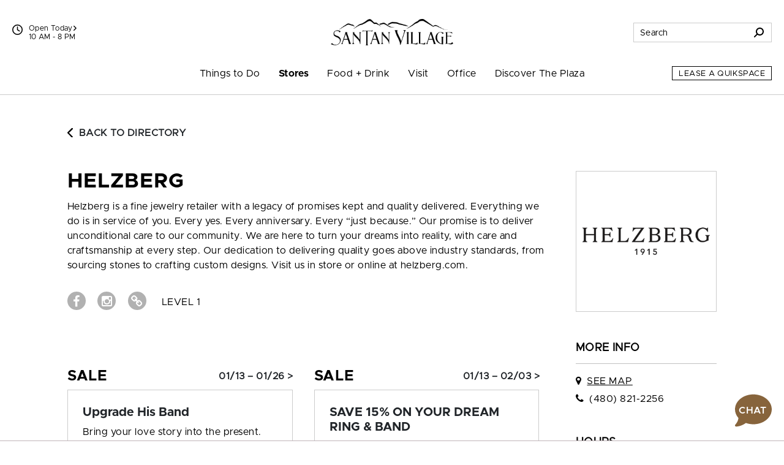

--- FILE ---
content_type: text/html; charset=utf-8
request_url: https://www.shopsantanvillage.com/Directory/Details/19402
body_size: 103599
content:



<!DOCTYPE html>
<html lang="en">
<head>
    
<script async="async" src="//consent.trustarc.com/notice?domain=macerich-consumer.com&c=teconsent&js=nj&noticeType=bb&text=true&gtm=1&pcookie" crossorigin=""></script>
<!-- TrustArc Event Generation -->
<script type="text/javascript">
    var __dispatched__ = {}; //Map of previously dispatched preference levels
    /*
    First step is to register with the CM API to receive callbacks when a preference update
    occurs. You must wait for the CM API (PrivacyManagerAPI object) to exist on the page before
    registering.
    */
    var __i__ = self.postMessage && setInterval(function () {
        if (self.PrivacyManagerAPI && __i__) {
            var apiObject = {
                PrivacyManagerAPI: {
                    action: "getConsentDecision",
                    timestamp: new Date().getTime(),
                    self: self.location.host
                }
            };
            self.top.postMessage(JSON.stringify(apiObject), "*");
            __i__ = clearInterval(__i__);
        }
    }, 50);
    /*
    Callbacks will occur in the form of a PostMessage event. This code listens for the
    appropriately formatted PostMessage event, gets the new consent decision, and then pushes
    the events into the GTM framework. Once the event is submitted, that consent decision is
    marked in the 'dispatched' map so it does not occur more than once.
    */
    self.addEventListener("message", function (e, d) {
        try {
            if (e.data && (d = JSON.parse(e.data)) && (d = d.PrivacyManagerAPI) && d.capabilities && d.action == "getConsentDecision") {
                var newDecision = self.PrivacyManagerAPI.callApi("getGDPRConsentDecision", self.location.host).consentDecision;
                newDecision && newDecision.forEach(function (label) {
                    if (!__dispatched__[label]) {
                        self.dataLayer && self.dataLayer.push({ "event": "GDPR Pref Allows " + label });
                        __dispatched__[label] = 1;

                        // Dispatch TrustArc Update
                        document.dispatchEvent(new CustomEvent('trustarcUpdate', { detail: __dispatched__ }));
                    }
                });
            }
        }
        catch (xx) {
            /** not a cm api message **/
        }
    });
</script>
<!-- End TrustArc Event Generation -->
<script>
    window.dataLayer = window.dataLayer || [];
    dataLayer.push({'property_name':'SanTan Village','page_location_cons':'/directory/details/0','page_location_cons_ds':'https://www.shopsantanvillage.com/directory/details/0'});
    function gtag() { dataLayer.push(arguments); }
</script>

<script>(function(w,d,s,l,i){w[l]=w[l]||[];w[l].push({'gtm.start':
new Date().getTime(),event:'gtm.js'});var f=d.getElementsByTagName(s)[0],
j=d.createElement(s),dl=l!='dataLayer'?'&l='+l:'';j.async=true;j.src=
'https://info.shopsantanvillage.com/gtm.js?id='+i+dl;f.parentNode.insertBefore(j,f);
})(window,document,'script','dataLayer','GTM-WJBMW8');</script>

<script>(function(w,d,s,l,i){w[l]=w[l]||[];w[l].push({'gtm.start':
new Date().getTime(),event:'gtm.js'});var f=d.getElementsByTagName(s)[0],
j=d.createElement(s),dl=l!='dataLayer'?'&l='+l:'';j.async=true;j.src=
'https://info.shopsantanvillage.com/gtm.js?id='+i+dl;f.parentNode.insertBefore(j,f);
})(window,document,'script','dataLayer','GTM-5553FMC');</script>


    <meta http-equiv="Content-Type" content="text/html; charset=utf-8" />
    <meta name="msapplication-config" content="none" />
<meta name="viewport" content="width=device-width, initial-scale=1, shrink-to-fit=no" />
<meta name="description" content="Helzberg is a fine jewelry retailer with a legacy of promises kept and quality delivered. Everything we do is in service of you. Every yes. Every anniversary. Every “just because.” Our promise is to d..." />
<meta name="author" content="Macerich" />
<meta name="og:type" content="website" />
<meta name="og:title" content="SanTan Village | Helzberg" />
<meta name="og:description" content="Helzberg is a fine jewelry retailer with a legacy of promises kept and quality delivered. Everything we do is in service of you. Every yes. Every anniversary. Every “just because.” Our promise is to d..." />
<meta name="og:url" content="https://www.shopsantanvillage.com/Directory/Details/19402" />
    <title>SanTan Village | Helzberg</title>

            <link rel="canonical" href="https://www.shopsantanvillage.com/Directory/Details/19402" />
         <link rel="icon" href="/favicon.ico" type="image/x-icon" />
    <link rel="shortcut icon" href="/favicon.ico" type="image/x-icon" />
    <link rel="icon" sizes="192x192" href="/touch-icon-192x192.png" type="image/png"> <!-- For Chrome for Android -->
    <link rel="apple-touch-icon-precomposed" sizes="180x180" href="/apple-touch-icon-180x180-precomposed.png" type="image/png"> <!-- For iPhone 6 Plus with 3Ã— display -->

    
    <link rel="stylesheet" href="https://cdnjs.cloudflare.com/ajax/libs/font-awesome/6.4.2/css/solid.min.css" integrity="sha512-P9pgMgcSNlLb4Z2WAB2sH5KBKGnBfyJnq+bhcfLCFusrRc4XdXrhfDluBl/usq75NF5gTDIMcwI1GaG5gju+Mw==" crossorigin="anonymous" referrerpolicy="no-referrer" />
                
                    
                    <link rel="preconnect" href="https://fonts.googleapis.com">
                    <link rel="preconnect" href="https://fonts.gstatic.com" crossorigin>
                    <link href="https://fonts.googleapis.com/css2?family=Libre+Bodoni:ital,wght@0,400;0,700;1,400;1,700&display=swap" rel="stylesheet">

                    <link href="/Styles/fonts-css?v=7GESi1v55XkffBukwoUNf7R1HEc1J-H7EUe89DVzG781" rel="stylesheet"/>

                    <link href="/Styles/skin1-css?v=vVt4RVhw6VXci3D3aaLuJTGr0jPnRdKsVENMXKIIPSc1" rel="stylesheet"/>

                
    <link href="/bundles/css?v=E-C27wWaC0mkIIifLQwKu1wI1ibdvw6sj4RsElBRHqY1" rel="stylesheet"/>

    <link href="/Packages/packages-css?v=BF7F5RYtxTlzF9_wHV7oMOKwTNMhtPVfSfAlJz6E9Nc1" rel="stylesheet"/>
<link href="/Styles/main-css?v=Bno6rxOMVQ6k5uW_Ttqz1LXuV67aK9ZO2-Mq200dr5o1" rel="stylesheet"/>

    <script src="/Packages/packages-js?v=c4PBQlfWeLrsKnNgPSOWprZA8lErmhdmv4mSvdngICE1"></script>


    
    <script type="module">
        import FocusTrapper from '/Packages/focus-trapper-0.1.0.min.js';
        customElements.define('focus-trapper', FocusTrapper);
    </script>
    
    <link rel="stylesheet" href="/css/opentable.css" />
    <script type="text/javascript" src="/Scripts/retailer.js"></script>

    <style type="text/css">
        .btn-blue-lagoon {
            color: #00818F !important;
            background-color: #fff !important;
            border-color: #00818F !important;
        }
        .btn-blue-lagoon:hover,
        .btn-blue-lagoon:focus {
            color: #fff !important;
            background-color: #00818F !important;
            border-color: #00818F !important;
        }
    </style>

        
            <script src="https://static.cdn-apple.com/businesschat/start-chat-button/2/index.js"></script>
        
</head>

<body class="skin-1">
    

<noscript>
    <iframe src="//info.shopsantanvillage.com/ns.html?id=GTM-WJBMW8" height="0" width="0" style="display:none;visibility:hidden" title="Google Tags"></iframe>
</noscript>

<noscript>
    <iframe src="//info.shopsantanvillage.com/ns.html?id=GTM-5553FMC" height="0" width="0" style="display:none;visibility:hidden" title="Google Tags"></iframe>
</noscript> 



    
    <header class="banner" role="banner" data-pencil="">
        
        <a href="#" class="visually-hidden-focusable d-none video-promotion" role="button">Pause promotional video</a>
        <a href="#maincontent" class="visually-hidden-focusable">Skip to content</a>
        <div class="position-relative container">
            <div class="navbar-brand-container container">
                <a class="navbar-brand" href="/"><img src="https://assets.macerichepicenter.com/FileManager/Property/Logos/SanTanVillage/logo_SanTan_b.png" class="img-fluid" alt="SanTan Village"></a>
            </div>
            
            <div class="utilities-bottom-container">
                <div class="utilities-bottom d-flex">
                    
                        
                            <a href="#" class="menu-link align-self-center" data-bs-toggle="offcanvas" data-bs-target="#shortcutMenu257" aria-controls="shortcutMenu257">Things to Do</a>
                        
                        
                            <a href="#" class="menu-link align-self-center" data-bs-toggle="offcanvas" data-bs-target="#shortcutMenu258" aria-controls="shortcutMenu258">Stores</a>
                        
                        
                            <a href="#" class="menu-link align-self-center" data-bs-toggle="offcanvas" data-bs-target="#shortcutMenu259" aria-controls="shortcutMenu259">Food + Drink</a>
                        
                    
                    <div class="align-self-center ms-auto">
                        <button class="hamburger hamburger--spin navbar-toggler" type="button" aria-label="Menu" aria-controls="navigation" data-bs-toggle="offcanvas" data-bs-target="#navbarToggler">
                            <span class="hamburger-box">
                                <span class="hamburger-inner"></span>
                            </span>
                        </button>
                    </div>
                </div>
            </div>
            
            <div class="utilities-top-container w-100">
                <div class="container d-flex justify-content-between align-items-center h-100">
                    <div class="chat-container d-xl-none">
                            
                                <a href="#" class="" role="button" aria-label="Chat" aria-expanded="false" aria-haspopup="true">
                                    <svg xmlns="http://www.w3.org/2000/svg" version="1.1" viewBox="0 0 400 288.3" aria-hidden="true" aria-describedby="chat-title" role="img">
                                        <title id="chat-title">Chat</title>
                                        <path class="cls-1 bubble-small" d="M134.5,134c0-26.6,7.8-51.3,21.2-72.1-15.2-8-32.7-12.4-51.2-11.9C50,51.4,5,95.4,2.6,149.9c-1.4,31.2,10.9,59.5,31.4,79.5l-12.5,43.5c-.4,1.5,1.2,2.7,2.5,1.8l37.8-25.7h.3c13.6,6.7,28.9,10.3,45,10.3,27.1,0,51.7-10.3,70.3-27.1-26.4-24.4-42.9-59.3-42.9-98.1h0Z" />
                                        <path class="cls-3 bubble-large" d="M376,286.2c.4,1.5-1.2,2.7-2.5,1.8l-49.3-33.6-.4.2c-18.3,8.7-38.9,13.4-60.7,12.9-70.5-1.6-128.2-58.8-130.5-129.3C130.1,60.9,193.3-2.3,270.6,0c70.3,2.2,127.4,59.6,129.3,129.9,1.1,38.9-14.5,74.2-40.1,99.2l16.3,56.8h-.1v.2Z" />
                                        <g>
                                            <circle class="dots" cx="61.4" cy="159.7" r="14.2" />
                                            <circle class="dots" cx="109.6" cy="159.7" r="14.2" />
                                        </g>
                                    </svg>
                                </a>
                            
                    </div>
                    <div class="mall-hours-container d-inline-flex">
                        
                            
                                <div class="icon-container">
                                    <svg xmlns="http://www.w3.org/2000/svg" height="1.25em" viewBox="0 0 512 512" aria-hidden="true">
                                        <path d="M464 256A208 208 0 1 1 48 256a208 208 0 1 1 416 0zM0 256a256 256 0 1 0 512 0A256 256 0 1 0 0 256zM232 120V256c0 8 4 15.5 10.7 20l96 64c11 7.4 25.9 4.4 33.3-6.7s4.4-25.9-6.7-33.3L280 243.2V120c0-13.3-10.7-24-24-24s-24 10.7-24 24z" />
                                    </svg>
                                </div>
                                <div class="icon-link-container d-flex flex-xl-column">
                                        
                                            <a class="icon-link" href="/hours" aria-label="See All Property Hours">
                                                Open Today
                                                <svg xmlns="http://www.w3.org/2000/svg" height="0.875em" viewBox="0 0 320 512" aria-hidden="true">
                                                    <path d="M41.4 233.4c-12.5 12.5-12.5 32.8 0 45.3l160 160c12.5 12.5 32.8 12.5 45.3 0s12.5-32.8 0-45.3L109.3 256 246.6 118.6c12.5-12.5 12.5-32.8 0-45.3s-32.8-12.5-45.3 0l-160 160z" />
                                                </svg>
                                            </a>
                                            <span class="mall-hours">10 AM - 8 PM</span>
                                        
                                </div>
                            
                    </div>
                    
                    <div class="search-container">
                            
                                <div class="form-container">
                                    <form action="/Search/Results" method="post">
                                        <div class="input-group">
                                            <input type="text" name="q" class="form-control" autocomplete="off" aria-label="Search for stores, sales, dining and more" placeholder="Search">
                                            <span class="input-group-text cursor">
                                                <svg xmlns="http://www.w3.org/2000/svg" height="1em" viewBox="0 0 512 512" aria-hidden="true">
                                                    <path d="M416 208c0 45.9-14.9 88.3-40 122.7L502.6 457.4c12.5 12.5 12.5 32.8 0 45.3s-32.8 12.5-45.3 0L330.7 376c-34.4 25.2-76.8 40-122.7 40C93.1 416 0 322.9 0 208S93.1 0 208 0S416 93.1 416 208zM208 352a144 144 0 1 0 0-288 144 144 0 1 0 0 288z" />
                                                </svg>
                                            </span>
                                            <div class="suggestionBox general d-none" aria-label="Search suggestions" aria-hidden="true" aria-live="polite">
                                                <!-- Suggested keywords are injected here -->
                                            </div>
                                        </div>
                                    </form>
                                </div>

                                <div class="icon-container">
                                    <a href="#" class="" role="button" data-bs-toggle="dropdown" aria-label="Search" aria-expanded="false">
                                        <svg xmlns="http://www.w3.org/2000/svg" height="1em" viewBox="0 0 512 512" aria-hidden="true">
                                            <path d="M416 208c0 45.9-14.9 88.3-40 122.7L502.6 457.4c12.5 12.5 12.5 32.8 0 45.3s-32.8 12.5-45.3 0L330.7 376c-34.4 25.2-76.8 40-122.7 40C93.1 416 0 322.9 0 208S93.1 0 208 0S416 93.1 416 208zM208 352a144 144 0 1 0 0-288 144 144 0 1 0 0 288z" />
                                        </svg>
                                    </a>
                                    <div class="dropdown-menu">
                                        <form action="/Search/Results" method="post">
                                            <div class="input-group">
                                                <input type="text" name="q" class="form-control" autocomplete="off" aria-label="Search for stores, sales, dining and more" placeholder="Search">
                                                <span class="input-group-text cursor">
                                                    <svg xmlns="http://www.w3.org/2000/svg" height="1em" viewBox="0 0 512 512" aria-hidden="true">
                                                        <path d="M416 208c0 45.9-14.9 88.3-40 122.7L502.6 457.4c12.5 12.5 12.5 32.8 0 45.3s-32.8 12.5-45.3 0L330.7 376c-34.4 25.2-76.8 40-122.7 40C93.1 416 0 322.9 0 208S93.1 0 208 0S416 93.1 416 208zM208 352a144 144 0 1 0 0-288 144 144 0 1 0 0 288z" />
                                                    </svg>
                                                </span>
                                                <div class="suggestionBox d-none" aria-label="Search suggestions" aria-hidden="true" aria-live="polite">
                                                    <!-- Suggested keywords are injected here -->
                                                </div>
                                            </div>
                                        </form>
                                    </div>
                                </div>
                            
                    </div>
                </div>
            </div>
            
            <nav class="navbar navbar-expand-xl">
                <div id="nav-desktop" class="container-fluid mx-auto px-0">
                    <div class="container-fluid offcanvas offcanvas-bottom" id="navbarToggler">
                        <div class="collapse navbar-collapse">
                            <div class="search-container d-xl-none">
                                <form action="/Search/Results" method="post">
                                    <div class="input-group mobile-input">
                                        <input type="text" name="q" class="form-control mobile-search" autocomplete="off" aria-label="Search for stores, sales, dining and more" placeholder="Search">
                                        <div class="suggestionBox mobile d-none" aria-label="Search suggestions" aria-hidden="true" aria-live="polite">
                                            <!-- Suggested keywords are injected here -->
                                        </div>
                                        <span class="input-group-text cursor">
                                            <svg xmlns="http://www.w3.org/2000/svg" height="1em" viewBox="0 0 512 512" aria-hidden="true">
                                                <path d="M416 208c0 45.9-14.9 88.3-40 122.7L502.6 457.4c12.5 12.5 12.5 32.8 0 45.3s-32.8 12.5-45.3 0L330.7 376c-34.4 25.2-76.8 40-122.7 40C93.1 416 0 322.9 0 208S93.1 0 208 0S416 93.1 416 208zM208 352a144 144 0 1 0 0-288 144 144 0 1 0 0 288z" />
                                            </svg>
                                        </span>
                                    </div>
                                </form>
                            </div>
                            <div class="nav-item-container mx-xl-auto mt-5 mt-xl-0">
                                <ul id="navbarMenu" class="navbar-nav mt-n5 mt-xl-0 accordion accordion-flush align-items-xl-stretch" role="menubar">
                                    

                                        
                                            <li class="nav-item accordion-item text-xl-center" role="none">
                                                <a class="nav-link accordion-button collapsed   " data-bs-toggle='dropdown' data-dropdown-suppress='false' data-bs-target="#navbarMenu257" href="/Events" target="_self" onclick="javascript:dataLayer.push({'event':'dynamicEvent','dynev.ev_name':'navigation_click','dynev.p1_name':'click_text','dynev.p1_value':'Things to Do','dynev.p2_name':'navigation_location','dynev.p2_value':'top nav','dynev.p3_name':'navigation_sublocation','dynev.p3_value':'Things to Do'});" onkeydown="javascript:dataLayer.push({'event':'dynamicEvent','dynev.ev_name':'navigation_click','dynev.p1_name':'click_text','dynev.p1_value':'Things to Do','dynev.p2_name':'navigation_location','dynev.p2_value':'top nav','dynev.p3_name':'navigation_sublocation','dynev.p3_value':'Things to Do'});" aria-label="Things to Do" id="navbarMenuItem257" role="menuitem" aria-expanded='false' aria-controls="navbarMenu257" data-boundary="viewport">Things to Do</a>
                                                <div class="dropdown-menu accordion-collapse collapse" id="navbarMenu257" data-bs-parent="#navbarMenu">
                                                    <ul class="list-unstyled d-block d-xl-flex flex-xl-column align-items-stretch" aria-labelledby="navbarMenuItem257" role="menu">
                                                            
                                                                <li role="none" class="">
                                                                        
                                                                            <a class="dropdown-item   " href="/Events" target="_self" onclick="javascript:dataLayer.push({'event':'dynamicEvent','dynev.ev_name':'navigation_click','dynev.p1_name':'click_text','dynev.p1_value':'Events','dynev.p2_name':'navigation_location','dynev.p2_value':'top nav','dynev.p3_name':'navigation_sublocation','dynev.p3_value':'Things to Do'});" onkeydown="javascript:dataLayer.push({'event':'dynamicEvent','dynev.ev_name':'navigation_click','dynev.p1_name':'click_text','dynev.p1_value':'Events','dynev.p2_name':'navigation_location','dynev.p2_value':'top nav','dynev.p3_name':'navigation_sublocation','dynev.p3_value':'Things to Do'});" aria-label="Events" role="menuitem">Events</a>
                                                                        
                                                                </li>
                                                            
                                                            
                                                                <li role="none" class="">
                                                                        
                                                                            <a class="dropdown-item text-black  " href="/FamilyFun" target="_self" onclick="javascript:dataLayer.push({'event':'dynamicEvent','dynev.ev_name':'navigation_click','dynev.p1_name':'click_text','dynev.p1_value':'Family Fun','dynev.p2_name':'navigation_location','dynev.p2_value':'top nav','dynev.p3_name':'navigation_sublocation','dynev.p3_value':'Things to Do'});" onkeydown="javascript:dataLayer.push({'event':'dynamicEvent','dynev.ev_name':'navigation_click','dynev.p1_name':'click_text','dynev.p1_value':'Family Fun','dynev.p2_name':'navigation_location','dynev.p2_value':'top nav','dynev.p3_name':'navigation_sublocation','dynev.p3_value':'Things to Do'});" aria-label="Family Fun" role="menuitem">Family Fun</a>
                                                                        
                                                                </li>
                                                            
                                                            
                                                                <li role="none" class="">
                                                                        
                                                                            <a class="dropdown-item   " href="/Directory/Details/11712?nav=movies" target="_self" onclick="javascript:dataLayer.push({'event':'dynamicEvent','dynev.ev_name':'navigation_click','dynev.p1_name':'click_text','dynev.p1_value':'Movies','dynev.p2_name':'navigation_location','dynev.p2_value':'top nav','dynev.p3_name':'navigation_sublocation','dynev.p3_value':'Things to Do'});" onkeydown="javascript:dataLayer.push({'event':'dynamicEvent','dynev.ev_name':'navigation_click','dynev.p1_name':'click_text','dynev.p1_value':'Movies','dynev.p2_name':'navigation_location','dynev.p2_value':'top nav','dynev.p3_name':'navigation_sublocation','dynev.p3_value':'Things to Do'});" aria-label="Movies" role="menuitem">Movies</a>
                                                                        
                                                                </li>
                                                            
                                                            
                                                                <li role="none" class="">
                                                                        
                                                                            <a class="dropdown-item   " href="/WhatsNew" target="_self" onclick="javascript:dataLayer.push({'event':'dynamicEvent','dynev.ev_name':'navigation_click','dynev.p1_name':'click_text','dynev.p1_value':'What's New','dynev.p2_name':'navigation_location','dynev.p2_value':'top nav','dynev.p3_name':'navigation_sublocation','dynev.p3_value':'Things to Do'});" onkeydown="javascript:dataLayer.push({'event':'dynamicEvent','dynev.ev_name':'navigation_click','dynev.p1_name':'click_text','dynev.p1_value':'What's New','dynev.p2_name':'navigation_location','dynev.p2_value':'top nav','dynev.p3_name':'navigation_sublocation','dynev.p3_value':'Things to Do'});" aria-label="What's New" role="menuitem">What&#39;s New</a>
                                                                        
                                                                </li>
                                                            
                                                    </ul>
                                                </div>
                                            </li>
                                        
                                        
                                            <li class="nav-item accordion-item text-xl-center" role="none">
                                                <a class="nav-link accordion-button collapsed  active " data-bs-toggle='dropdown' data-dropdown-suppress='false' data-bs-target="#navbarMenu258" href="/Directory" target="_self" onclick="javascript:dataLayer.push({'event':'dynamicEvent','dynev.ev_name':'navigation_click','dynev.p1_name':'click_text','dynev.p1_value':'Stores','dynev.p2_name':'navigation_location','dynev.p2_value':'top nav','dynev.p3_name':'navigation_sublocation','dynev.p3_value':'Stores'});" onkeydown="javascript:dataLayer.push({'event':'dynamicEvent','dynev.ev_name':'navigation_click','dynev.p1_name':'click_text','dynev.p1_value':'Stores','dynev.p2_name':'navigation_location','dynev.p2_value':'top nav','dynev.p3_name':'navigation_sublocation','dynev.p3_value':'Stores'});" aria-label="Stores" id="navbarMenuItem258" role="menuitem" aria-expanded='false' aria-controls="navbarMenu258" data-boundary="viewport">Stores</a>
                                                <div class="dropdown-menu accordion-collapse collapse" id="navbarMenu258" data-bs-parent="#navbarMenu">
                                                    <ul class="list-unstyled d-block d-xl-flex flex-xl-column align-items-stretch" aria-labelledby="navbarMenuItem258" role="menu">
                                                            
                                                                <li role="none" class="">
                                                                        
                                                                            <a class="dropdown-item  active " href="/Directory" target="_self" onclick="javascript:dataLayer.push({'event':'dynamicEvent','dynev.ev_name':'navigation_click','dynev.p1_name':'click_text','dynev.p1_value':'Stores','dynev.p2_name':'navigation_location','dynev.p2_value':'top nav','dynev.p3_name':'navigation_sublocation','dynev.p3_value':'Stores'});" onkeydown="javascript:dataLayer.push({'event':'dynamicEvent','dynev.ev_name':'navigation_click','dynev.p1_name':'click_text','dynev.p1_value':'Stores','dynev.p2_name':'navigation_location','dynev.p2_value':'top nav','dynev.p3_name':'navigation_sublocation','dynev.p3_value':'Stores'});" aria-label="Stores" role="menuitem">Stores</a>
                                                                        
                                                                </li>
                                                            
                                                            
                                                                <li role="none" class="">
                                                                        
                                                                            <a class="dropdown-item   " href="/Map" target="_self" onclick="javascript:dataLayer.push({'event':'dynamicEvent','dynev.ev_name':'navigation_click','dynev.p1_name':'click_text','dynev.p1_value':'Center Map','dynev.p2_name':'navigation_location','dynev.p2_value':'top nav','dynev.p3_name':'navigation_sublocation','dynev.p3_value':'Stores'});" onkeydown="javascript:dataLayer.push({'event':'dynamicEvent','dynev.ev_name':'navigation_click','dynev.p1_name':'click_text','dynev.p1_value':'Center Map','dynev.p2_name':'navigation_location','dynev.p2_value':'top nav','dynev.p3_name':'navigation_sublocation','dynev.p3_value':'Stores'});" aria-label="Center Map" role="menuitem">Center Map</a>
                                                                        
                                                                </li>
                                                            
                                                            
                                                                <li role="none" class="">
                                                                        
                                                                            <a class="dropdown-item   " href="/Sales" target="_self" onclick="javascript:dataLayer.push({'event':'dynamicEvent','dynev.ev_name':'navigation_click','dynev.p1_name':'click_text','dynev.p1_value':'Sales & Offers','dynev.p2_name':'navigation_location','dynev.p2_value':'top nav','dynev.p3_name':'navigation_sublocation','dynev.p3_value':'Stores'});" onkeydown="javascript:dataLayer.push({'event':'dynamicEvent','dynev.ev_name':'navigation_click','dynev.p1_name':'click_text','dynev.p1_value':'Sales & Offers','dynev.p2_name':'navigation_location','dynev.p2_value':'top nav','dynev.p3_name':'navigation_sublocation','dynev.p3_value':'Stores'});" aria-label="Sales & Offers" role="menuitem">Sales &amp; Offers</a>
                                                                        
                                                                </li>
                                                            
                                                            
                                                                <li role="none" class="">
                                                                        
                                                                            <a class="dropdown-item   " href="/Jobs" target="_self" onclick="javascript:dataLayer.push({'event':'dynamicEvent','dynev.ev_name':'navigation_click','dynev.p1_name':'click_text','dynev.p1_value':'Jobs','dynev.p2_name':'navigation_location','dynev.p2_value':'top nav','dynev.p3_name':'navigation_sublocation','dynev.p3_value':'Stores'});" onkeydown="javascript:dataLayer.push({'event':'dynamicEvent','dynev.ev_name':'navigation_click','dynev.p1_name':'click_text','dynev.p1_value':'Jobs','dynev.p2_name':'navigation_location','dynev.p2_value':'top nav','dynev.p3_name':'navigation_sublocation','dynev.p3_value':'Stores'});" aria-label="Jobs" role="menuitem">Jobs</a>
                                                                        
                                                                </li>
                                                            
                                                    </ul>
                                                </div>
                                            </li>
                                        
                                        
                                            <li class="nav-item accordion-item text-xl-center" role="none">
                                                <a class="nav-link accordion-button collapsed   " data-bs-toggle='dropdown' data-dropdown-suppress='false' data-bs-target="#navbarMenu259" href="/Dining" target="_self" onclick="javascript:dataLayer.push({'event':'dynamicEvent','dynev.ev_name':'navigation_click','dynev.p1_name':'click_text','dynev.p1_value':'Food + Drink','dynev.p2_name':'navigation_location','dynev.p2_value':'top nav','dynev.p3_name':'navigation_sublocation','dynev.p3_value':'Food + Drink'});" onkeydown="javascript:dataLayer.push({'event':'dynamicEvent','dynev.ev_name':'navigation_click','dynev.p1_name':'click_text','dynev.p1_value':'Food + Drink','dynev.p2_name':'navigation_location','dynev.p2_value':'top nav','dynev.p3_name':'navigation_sublocation','dynev.p3_value':'Food + Drink'});" aria-label="Food + Drink" id="navbarMenuItem259" role="menuitem" aria-expanded='false' aria-controls="navbarMenu259" data-boundary="viewport">Food + Drink</a>
                                                <div class="dropdown-menu accordion-collapse collapse" id="navbarMenu259" data-bs-parent="#navbarMenu">
                                                    <ul class="list-unstyled d-block d-xl-flex flex-xl-column align-items-stretch" aria-labelledby="navbarMenuItem259" role="menu">
                                                            
                                                                <li role="none" class="">
                                                                        
                                                                            <a class="dropdown-item   " href="/Dining" target="_self" onclick="javascript:dataLayer.push({'event':'dynamicEvent','dynev.ev_name':'navigation_click','dynev.p1_name':'click_text','dynev.p1_value':'All Food & Drink','dynev.p2_name':'navigation_location','dynev.p2_value':'top nav','dynev.p3_name':'navigation_sublocation','dynev.p3_value':'Food + Drink'});" onkeydown="javascript:dataLayer.push({'event':'dynamicEvent','dynev.ev_name':'navigation_click','dynev.p1_name':'click_text','dynev.p1_value':'All Food & Drink','dynev.p2_name':'navigation_location','dynev.p2_value':'top nav','dynev.p3_name':'navigation_sublocation','dynev.p3_value':'Food + Drink'});" aria-label="All Food & Drink" role="menuitem">All Food &amp; Drink</a>
                                                                        
                                                                </li>
                                                            
                                                            
                                                                <li role="none" class="">
                                                                        
                                                                            <a class="dropdown-item   " href="/Dining/HappyHour" target="_self" onclick="javascript:dataLayer.push({'event':'dynamicEvent','dynev.ev_name':'navigation_click','dynev.p1_name':'click_text','dynev.p1_value':'Happy Hour','dynev.p2_name':'navigation_location','dynev.p2_value':'top nav','dynev.p3_name':'navigation_sublocation','dynev.p3_value':'Food + Drink'});" onkeydown="javascript:dataLayer.push({'event':'dynamicEvent','dynev.ev_name':'navigation_click','dynev.p1_name':'click_text','dynev.p1_value':'Happy Hour','dynev.p2_name':'navigation_location','dynev.p2_value':'top nav','dynev.p3_name':'navigation_sublocation','dynev.p3_value':'Food + Drink'});" aria-label="Happy Hour" role="menuitem">Happy Hour</a>
                                                                        
                                                                </li>
                                                            
                                                            
                                                                <li role="none" class="">
                                                                        
                                                                            <a class="dropdown-item   " href="/Dining/Brunch" target="_self" onclick="javascript:dataLayer.push({'event':'dynamicEvent','dynev.ev_name':'navigation_click','dynev.p1_name':'click_text','dynev.p1_value':'Brunch','dynev.p2_name':'navigation_location','dynev.p2_value':'top nav','dynev.p3_name':'navigation_sublocation','dynev.p3_value':'Food + Drink'});" onkeydown="javascript:dataLayer.push({'event':'dynamicEvent','dynev.ev_name':'navigation_click','dynev.p1_name':'click_text','dynev.p1_value':'Brunch','dynev.p2_name':'navigation_location','dynev.p2_value':'top nav','dynev.p3_name':'navigation_sublocation','dynev.p3_value':'Food + Drink'});" aria-label="Brunch" role="menuitem">Brunch</a>
                                                                        
                                                                </li>
                                                            
                                                            
                                                                <li role="none" class="">
                                                                        
                                                                            <a class="dropdown-item   " href="/Dining/Restaurants" target="_self" onclick="javascript:dataLayer.push({'event':'dynamicEvent','dynev.ev_name':'navigation_click','dynev.p1_name':'click_text','dynev.p1_value':'Restaurants & Bars','dynev.p2_name':'navigation_location','dynev.p2_value':'top nav','dynev.p3_name':'navigation_sublocation','dynev.p3_value':'Food + Drink'});" onkeydown="javascript:dataLayer.push({'event':'dynamicEvent','dynev.ev_name':'navigation_click','dynev.p1_name':'click_text','dynev.p1_value':'Restaurants & Bars','dynev.p2_name':'navigation_location','dynev.p2_value':'top nav','dynev.p3_name':'navigation_sublocation','dynev.p3_value':'Food + Drink'});" aria-label="Restaurants & Bars" role="menuitem">Restaurants &amp; Bars</a>
                                                                        
                                                                </li>
                                                            
                                                            
                                                                <li role="none" class="">
                                                                        
                                                                            <a class="dropdown-item   " href="/Dining/FastFood" target="_self" onclick="javascript:dataLayer.push({'event':'dynamicEvent','dynev.ev_name':'navigation_click','dynev.p1_name':'click_text','dynev.p1_value':'Fast Food & Snacks','dynev.p2_name':'navigation_location','dynev.p2_value':'top nav','dynev.p3_name':'navigation_sublocation','dynev.p3_value':'Food + Drink'});" onkeydown="javascript:dataLayer.push({'event':'dynamicEvent','dynev.ev_name':'navigation_click','dynev.p1_name':'click_text','dynev.p1_value':'Fast Food & Snacks','dynev.p2_name':'navigation_location','dynev.p2_value':'top nav','dynev.p3_name':'navigation_sublocation','dynev.p3_value':'Food + Drink'});" aria-label="Fast Food & Snacks" role="menuitem">Fast Food &amp; Snacks</a>
                                                                        
                                                                </li>
                                                            
                                                            
                                                                <li role="none" class="">
                                                                        
                                                                            <a class="dropdown-item   " href="/Dining/Specialty" target="_self" onclick="javascript:dataLayer.push({'event':'dynamicEvent','dynev.ev_name':'navigation_click','dynev.p1_name':'click_text','dynev.p1_value':'Coffee, Dessert & Specialty Items','dynev.p2_name':'navigation_location','dynev.p2_value':'top nav','dynev.p3_name':'navigation_sublocation','dynev.p3_value':'Food + Drink'});" onkeydown="javascript:dataLayer.push({'event':'dynamicEvent','dynev.ev_name':'navigation_click','dynev.p1_name':'click_text','dynev.p1_value':'Coffee, Dessert & Specialty Items','dynev.p2_name':'navigation_location','dynev.p2_value':'top nav','dynev.p3_name':'navigation_sublocation','dynev.p3_value':'Food + Drink'});" aria-label="Coffee, Dessert & Specialty Items" role="menuitem">Coffee, Dessert &amp; Specialty Items</a>
                                                                        
                                                                </li>
                                                            
                                                    </ul>
                                                </div>
                                            </li>
                                        
                                        
                                            <li class="nav-item accordion-item text-xl-center" role="none">
                                                <a class="nav-link accordion-button collapsed   " data-bs-toggle data-dropdown-supress='true' data-bs-target="#navbarMenu260" href="/Services" target="_self" onclick="javascript:dataLayer.push({'event':'dynamicEvent','dynev.ev_name':'navigation_click','dynev.p1_name':'click_text','dynev.p1_value':'Visit','dynev.p2_name':'navigation_location','dynev.p2_value':'top nav','dynev.p3_name':'navigation_sublocation','dynev.p3_value':'Visit'});" onkeydown="javascript:dataLayer.push({'event':'dynamicEvent','dynev.ev_name':'navigation_click','dynev.p1_name':'click_text','dynev.p1_value':'Visit','dynev.p2_name':'navigation_location','dynev.p2_value':'top nav','dynev.p3_name':'navigation_sublocation','dynev.p3_value':'Visit'});" aria-label="Visit" id="navbarMenuItem260" role="menuitem"  aria-controls="navbarMenu260" data-boundary="viewport">Visit</a>
                                                <div class="dropdown-menu accordion-collapse collapse" id="navbarMenu260" data-bs-parent="#navbarMenu">
                                                    <ul class="list-unstyled d-block d-xl-flex flex-xl-column align-items-stretch" aria-labelledby="navbarMenuItem260" role="menu">
                                                            
                                                                <li role="none" class="">
                                                                        
                                                                            <a class="dropdown-item   " href="/Services" target="_self" onclick="javascript:dataLayer.push({'event':'dynamicEvent','dynev.ev_name':'navigation_click','dynev.p1_name':'click_text','dynev.p1_value':'Services','dynev.p2_name':'navigation_location','dynev.p2_value':'top nav','dynev.p3_name':'navigation_sublocation','dynev.p3_value':'Visit'});" onkeydown="javascript:dataLayer.push({'event':'dynamicEvent','dynev.ev_name':'navigation_click','dynev.p1_name':'click_text','dynev.p1_value':'Services','dynev.p2_name':'navigation_location','dynev.p2_value':'top nav','dynev.p3_name':'navigation_sublocation','dynev.p3_value':'Visit'});" aria-label="Services" role="menuitem">Services</a>
                                                                        
                                                                </li>
                                                            
                                                    </ul>
                                                </div>
                                            </li>
                                        
                                        
                                            <li class="nav-item accordion-item text-xl-center" role="none">
                                                <a class="nav-link accordion-button collapsed   " data-bs-toggle data-dropdown-supress='true' data-bs-target="#navbarMenu261" href="/Offices" target="_self" onclick="javascript:dataLayer.push({'event':'dynamicEvent','dynev.ev_name':'navigation_click','dynev.p1_name':'click_text','dynev.p1_value':'Office','dynev.p2_name':'navigation_location','dynev.p2_value':'top nav','dynev.p3_name':'navigation_sublocation','dynev.p3_value':'Office'});" onkeydown="javascript:dataLayer.push({'event':'dynamicEvent','dynev.ev_name':'navigation_click','dynev.p1_name':'click_text','dynev.p1_value':'Office','dynev.p2_name':'navigation_location','dynev.p2_value':'top nav','dynev.p3_name':'navigation_sublocation','dynev.p3_value':'Office'});" aria-label="Office" id="navbarMenuItem261" role="menuitem"  aria-controls="navbarMenu261" data-boundary="viewport">Office</a>
                                                <div class="dropdown-menu accordion-collapse collapse" id="navbarMenu261" data-bs-parent="#navbarMenu">
                                                    <ul class="list-unstyled d-block d-xl-flex flex-xl-column align-items-stretch" aria-labelledby="navbarMenuItem261" role="menu">
                                                            
                                                                <li role="none" class="">
                                                                        
                                                                            <a class="dropdown-item   " href="/Offices" target="_self" onclick="javascript:dataLayer.push({'event':'dynamicEvent','dynev.ev_name':'navigation_click','dynev.p1_name':'click_text','dynev.p1_value':'Office Spaces','dynev.p2_name':'navigation_location','dynev.p2_value':'top nav','dynev.p3_name':'navigation_sublocation','dynev.p3_value':'Office'});" onkeydown="javascript:dataLayer.push({'event':'dynamicEvent','dynev.ev_name':'navigation_click','dynev.p1_name':'click_text','dynev.p1_value':'Office Spaces','dynev.p2_name':'navigation_location','dynev.p2_value':'top nav','dynev.p3_name':'navigation_sublocation','dynev.p3_value':'Office'});" aria-label="Office Spaces" role="menuitem">Office Spaces</a>
                                                                        
                                                                </li>
                                                            
                                                    </ul>
                                                </div>
                                            </li>
                                        
                                        
                                            <li class="nav-item accordion-item text-xl-center" role="none">
                                                <a class="nav-link accordion-button collapsed text-black  " data-bs-toggle data-dropdown-supress='true' data-bs-target="#navbarMenu713" href="/DiscoverThePlaza" target="_self" onclick="javascript:dataLayer.push({'event':'dynamicEvent','dynev.ev_name':'navigation_click','dynev.p1_name':'click_text','dynev.p1_value':'Discover The Plaza','dynev.p2_name':'navigation_location','dynev.p2_value':'top nav','dynev.p3_name':'navigation_sublocation','dynev.p3_value':'Discover The Plaza'});" onkeydown="javascript:dataLayer.push({'event':'dynamicEvent','dynev.ev_name':'navigation_click','dynev.p1_name':'click_text','dynev.p1_value':'Discover The Plaza','dynev.p2_name':'navigation_location','dynev.p2_value':'top nav','dynev.p3_name':'navigation_sublocation','dynev.p3_value':'Discover The Plaza'});" aria-label="Discover The Plaza" id="navbarMenuItem713" role="menuitem"  aria-controls="navbarMenu713" data-boundary="viewport">Discover The Plaza</a>
                                                <div class="dropdown-menu accordion-collapse collapse" id="navbarMenu713" data-bs-parent="#navbarMenu">
                                                    <ul class="list-unstyled d-block d-xl-flex flex-xl-column align-items-stretch" aria-labelledby="navbarMenuItem713" role="menu">
                                                            
                                                                <li role="none" class="">
                                                                        
                                                                            <a class="dropdown-item   " href="/DiscoverThePlaza" target="_self" onclick="javascript:dataLayer.push({'event':'dynamicEvent','dynev.ev_name':'navigation_click','dynev.p1_name':'click_text','dynev.p1_value':'Overview','dynev.p2_name':'navigation_location','dynev.p2_value':'top nav','dynev.p3_name':'navigation_sublocation','dynev.p3_value':'Discover The Plaza'});" onkeydown="javascript:dataLayer.push({'event':'dynamicEvent','dynev.ev_name':'navigation_click','dynev.p1_name':'click_text','dynev.p1_value':'Overview','dynev.p2_name':'navigation_location','dynev.p2_value':'top nav','dynev.p3_name':'navigation_sublocation','dynev.p3_value':'Discover The Plaza'});" aria-label="Overview" role="menuitem">Overview</a>
                                                                        
                                                                </li>
                                                            
                                                    </ul>
                                                </div>
                                            </li>
                                        
                                    
                                    <li class="nav-item container nav-btn-container" role="none">
                                        <div class="position-relative">
                                            <div class="nav-btn">
                                                    
                                                        

        
            <a href="https://quikspace.macerich.com/commercial-property/us/az/gilbert/santan-village-3?utm_source=Property_Site_Nav&amp;utm_medium=STV_Website&amp;utm_campaign=QuikSpace" class="btn btn-white" target="_blank" onclick="javascript:dataLayer.push({'event':'dynamicEvent','dynev.ev_name':'navigation_click','dynev.p1_name':'click_text','dynev.p1_value':'Lease a QuikSpace','dynev.p2_name':'navigation_location','dynev.p2_value':'top nav'});" onkeydown="javascript:dataLayer.push({'event':'dynamicEvent','dynev.ev_name':'navigation_click','dynev.p1_name':'click_text','dynev.p1_value':'Lease a QuikSpace','dynev.p2_name':'navigation_location','dynev.p2_value':'top nav'});" data-uk-scrollspy="{cls:'active'}" aria-label="Lease a QuikSpace (open in new window)">Lease a QuikSpace</a>
        

                                                    
                                            </div>
                                        </div>

                                    </li>
                                </ul>
                            </div>
                            <div class="mall-hours-container">
                                    
                                        <div>
                                            <h4 class="heading text-uppercase">REGULAR HOURS</h4>
                                            <p>
                                                    
                                                        Monday: 10 AM - 8 PM<br />Tuesday: 10 AM - 8 PM<br />Wednesday: 10 AM - 8 PM<br />Thursday: 10 AM - 8 PM<br />Friday: 10 AM - 9 PM<br />Saturday: 10 AM - 9 PM<br />Sunday: 11 AM - 6 PM
                                                    
                                            </p>
                                            <a href="/Hours" aria-label="See All Property Hours" class="">See All Hours</a>
                                        </div>
                                    
                                                                    
                                        <div class="mt-4">
                                            <h4 class="heading text-uppercase">VISIT</h4>
                                            <span class="uk-hidden">SanTan Village</span>
                                            <p>
                                                2218 E. Williams Field Rd.<br />Suite 235<br />Gilbert, AZ 85295
                                                    
                                                        <a href="tel:(480) 282-9500" class="d-block">(480) 282-9500</a>
                                                    
                                            </p>
                                            
                                            <a href="https://maps.google.com/maps?q=2218+E.+Williams+Field+Rd.,+Suite+235,+Gilbert,+AZ+85295" target="_blank" class="" onclick="javascript:dataLayer.push({'event':'dynamicEvent','dynev.ev_name':'navigation_click','dynev.p1_name':'click_text','dynev.p1_value':'Get Directions','dynev.p2_name':'navigation_location','dynev.p2_value':'mobile nav'});" onkeydown="javascript:dataLayer.push({'event':'dynamicEvent','dynev.ev_name':'navigation_click','dynev.p1_name':'click_text','dynev.p1_value':'Get Directions','dynev.p2_name':'navigation_location','dynev.p2_value':'mobile nav'});" aria-label="View on Google Maps (open in new window)">Map It</a>
                                        </div>
                                    

                            </div>
                            
                            <div class="social-container mt-4">
                                    
                                        <h4 class="visually-hidden">Social</h4>
                                        <ul class="d-flex flex-wrap">
                                                
                                                    <li>
                                                        <a href="http://www.facebook.com/SanTanVillage" target="_blank" aria-label="Visit SanTan Village Facebook page (open in new window)">
                                                            <span class="visually-hidden">Facebook</span>
                                                            <svg xmlns="http://www.w3.org/2000/svg" viewBox="0 0 512 512" aria-hidden="true">
                                                                <path d="M504 256C504 119 393 8 256 8S8 119 8 256c0 123.78 90.69 226.38 209.25 245V327.69h-63V256h63v-54.64c0-62.15 37-96.48 93.67-96.48 27.14 0 55.52 4.84 55.52 4.84v61h-31.28c-30.8 0-40.41 19.12-40.41 38.73V256h68.78l-11 71.69h-57.78V501C413.31 482.38 504 379.78 504 256z" />
                                                            </svg>
                                                        </a>
                                                    </li>
                                                
                                                                                            
                                                    <li>
                                                        <a href="https://www.instagram.com/santan_village/" target="_blank" aria-label="Visit SanTan Village Instagram page (open in new window)">
                                                            <span class="visually-hidden">Instagram</span>
                                                            <svg xmlns="http://www.w3.org/2000/svg" viewBox="0 0 448 512" aria-hidden="true">
                                                                <path d="M224.1 141c-63.6 0-114.9 51.3-114.9 114.9s51.3 114.9 114.9 114.9S339 319.5 339 255.9 287.7 141 224.1 141zm0 189.6c-41.1 0-74.7-33.5-74.7-74.7s33.5-74.7 74.7-74.7 74.7 33.5 74.7 74.7-33.6 74.7-74.7 74.7zm146.4-194.3c0 14.9-12 26.8-26.8 26.8-14.9 0-26.8-12-26.8-26.8s12-26.8 26.8-26.8 26.8 12 26.8 26.8zm76.1 27.2c-1.7-35.9-9.9-67.7-36.2-93.9-26.2-26.2-58-34.4-93.9-36.2-37-2.1-147.9-2.1-184.9 0-35.8 1.7-67.6 9.9-93.9 36.1s-34.4 58-36.2 93.9c-2.1 37-2.1 147.9 0 184.9 1.7 35.9 9.9 67.7 36.2 93.9s58 34.4 93.9 36.2c37 2.1 147.9 2.1 184.9 0 35.9-1.7 67.7-9.9 93.9-36.2 26.2-26.2 34.4-58 36.2-93.9 2.1-37 2.1-147.8 0-184.8zM398.8 388c-7.8 19.6-22.9 34.7-42.6 42.6-29.5 11.7-99.5 9-132.1 9s-102.7 2.6-132.1-9c-19.6-7.8-34.7-22.9-42.6-42.6-11.7-29.5-9-99.5-9-132.1s-2.6-102.7 9-132.1c7.8-19.6 22.9-34.7 42.6-42.6 29.5-11.7 99.5-9 132.1-9s102.7-2.6 132.1 9c19.6 7.8 34.7 22.9 42.6 42.6 11.7 29.5 9 99.5 9 132.1s2.7 102.7-9 132.1z" />
                                                            </svg>
                                                        </a>
                                                    </li>
                                                
                                                                                                                                                                            </ul>
                                    
                            </div>
                        </div>
                    </div>
                </div>
            </nav>

            
            <div class="offcanvas-container">
                    
                        <div class="offcanvas offcanvas-bottom" tabindex="-1" id="shortcutMenu257" aria-labelledby="shortcutMenuLabel257">
                            <div class="offcanvas-header">
                                <h3 class="offcanvas-title" id="shortcutMenuLabel257">Things to Do</h3>
                                <button type="button" class="btn-close" data-bs-dismiss="offcanvas" aria-label="Close"></button>
                            </div>
                            <div class="offcanvas-body">
                                <ul role="none">
                                            
                                                <li role="none"><a href="/Events" target="" class="menu-item" onclick="javascript:dataLayer.push({'event':'dynamicEvent','dynev.ev_name':'navigation_click','dynev.p1_name':'click_text','dynev.p1_value':'Events','dynev.p2_name':'navigation_location','dynev.p2_value':'shortcut nav','dynev.p3_name':'navigation_sublocation','dynev.p3_value':'Things to Do'});" onkeydown="javascript:dataLayer.push({'event':'dynamicEvent','dynev.ev_name':'navigation_click','dynev.p1_name':'click_text','dynev.p1_value':'Events','dynev.p2_name':'navigation_location','dynev.p2_value':'shortcut nav','dynev.p3_name':'navigation_sublocation','dynev.p3_value':'Things to Do'});">Events</a></li>
                                            
                                            
                                                <li role="none"><a href="/FamilyFun" target="" class="menu-item" onclick="javascript:dataLayer.push({'event':'dynamicEvent','dynev.ev_name':'navigation_click','dynev.p1_name':'click_text','dynev.p1_value':'Family Fun','dynev.p2_name':'navigation_location','dynev.p2_value':'shortcut nav','dynev.p3_name':'navigation_sublocation','dynev.p3_value':'Things to Do'});" onkeydown="javascript:dataLayer.push({'event':'dynamicEvent','dynev.ev_name':'navigation_click','dynev.p1_name':'click_text','dynev.p1_value':'Family Fun','dynev.p2_name':'navigation_location','dynev.p2_value':'shortcut nav','dynev.p3_name':'navigation_sublocation','dynev.p3_value':'Things to Do'});">Family Fun</a></li>
                                            
                                            
                                                <li role="none"><a href="/Directory/Details/11712?nav=movies" target="" class="menu-item" onclick="javascript:dataLayer.push({'event':'dynamicEvent','dynev.ev_name':'navigation_click','dynev.p1_name':'click_text','dynev.p1_value':'Movies','dynev.p2_name':'navigation_location','dynev.p2_value':'shortcut nav','dynev.p3_name':'navigation_sublocation','dynev.p3_value':'Things to Do'});" onkeydown="javascript:dataLayer.push({'event':'dynamicEvent','dynev.ev_name':'navigation_click','dynev.p1_name':'click_text','dynev.p1_value':'Movies','dynev.p2_name':'navigation_location','dynev.p2_value':'shortcut nav','dynev.p3_name':'navigation_sublocation','dynev.p3_value':'Things to Do'});">Movies</a></li>
                                            
                                            
                                                <li role="none"><a href="/WhatsNew" target="" class="menu-item" onclick="javascript:dataLayer.push({'event':'dynamicEvent','dynev.ev_name':'navigation_click','dynev.p1_name':'click_text','dynev.p1_value':'What's New','dynev.p2_name':'navigation_location','dynev.p2_value':'shortcut nav','dynev.p3_name':'navigation_sublocation','dynev.p3_value':'Things to Do'});" onkeydown="javascript:dataLayer.push({'event':'dynamicEvent','dynev.ev_name':'navigation_click','dynev.p1_name':'click_text','dynev.p1_value':'What's New','dynev.p2_name':'navigation_location','dynev.p2_value':'shortcut nav','dynev.p3_name':'navigation_sublocation','dynev.p3_value':'Things to Do'});">What&#39;s New</a></li>
                                            
                                </ul>
                            </div>
                        </div>
                    
                    
                        <div class="offcanvas offcanvas-bottom" tabindex="-1" id="shortcutMenu258" aria-labelledby="shortcutMenuLabel258">
                            <div class="offcanvas-header">
                                <h3 class="offcanvas-title" id="shortcutMenuLabel258">Stores</h3>
                                <button type="button" class="btn-close" data-bs-dismiss="offcanvas" aria-label="Close"></button>
                            </div>
                            <div class="offcanvas-body">
                                <ul role="none">
                                            
                                                <li role="none"><a href="/Directory" target="" class="menu-item" onclick="javascript:dataLayer.push({'event':'dynamicEvent','dynev.ev_name':'navigation_click','dynev.p1_name':'click_text','dynev.p1_value':'Stores','dynev.p2_name':'navigation_location','dynev.p2_value':'shortcut nav','dynev.p3_name':'navigation_sublocation','dynev.p3_value':'Stores'});" onkeydown="javascript:dataLayer.push({'event':'dynamicEvent','dynev.ev_name':'navigation_click','dynev.p1_name':'click_text','dynev.p1_value':'Stores','dynev.p2_name':'navigation_location','dynev.p2_value':'shortcut nav','dynev.p3_name':'navigation_sublocation','dynev.p3_value':'Stores'});">Stores</a></li>
                                            
                                            
                                                <li role="none"><a href="/Map" target="" class="menu-item" onclick="javascript:dataLayer.push({'event':'dynamicEvent','dynev.ev_name':'navigation_click','dynev.p1_name':'click_text','dynev.p1_value':'Center Map','dynev.p2_name':'navigation_location','dynev.p2_value':'shortcut nav','dynev.p3_name':'navigation_sublocation','dynev.p3_value':'Stores'});" onkeydown="javascript:dataLayer.push({'event':'dynamicEvent','dynev.ev_name':'navigation_click','dynev.p1_name':'click_text','dynev.p1_value':'Center Map','dynev.p2_name':'navigation_location','dynev.p2_value':'shortcut nav','dynev.p3_name':'navigation_sublocation','dynev.p3_value':'Stores'});">Center Map</a></li>
                                            
                                            
                                                <li role="none"><a href="/Sales" target="" class="menu-item" onclick="javascript:dataLayer.push({'event':'dynamicEvent','dynev.ev_name':'navigation_click','dynev.p1_name':'click_text','dynev.p1_value':'Sales & Offers','dynev.p2_name':'navigation_location','dynev.p2_value':'shortcut nav','dynev.p3_name':'navigation_sublocation','dynev.p3_value':'Stores'});" onkeydown="javascript:dataLayer.push({'event':'dynamicEvent','dynev.ev_name':'navigation_click','dynev.p1_name':'click_text','dynev.p1_value':'Sales & Offers','dynev.p2_name':'navigation_location','dynev.p2_value':'shortcut nav','dynev.p3_name':'navigation_sublocation','dynev.p3_value':'Stores'});">Sales &amp; Offers</a></li>
                                            
                                            
                                                <li role="none"><a href="/Jobs" target="" class="menu-item" onclick="javascript:dataLayer.push({'event':'dynamicEvent','dynev.ev_name':'navigation_click','dynev.p1_name':'click_text','dynev.p1_value':'Jobs','dynev.p2_name':'navigation_location','dynev.p2_value':'shortcut nav','dynev.p3_name':'navigation_sublocation','dynev.p3_value':'Stores'});" onkeydown="javascript:dataLayer.push({'event':'dynamicEvent','dynev.ev_name':'navigation_click','dynev.p1_name':'click_text','dynev.p1_value':'Jobs','dynev.p2_name':'navigation_location','dynev.p2_value':'shortcut nav','dynev.p3_name':'navigation_sublocation','dynev.p3_value':'Stores'});">Jobs</a></li>
                                            
                                </ul>
                            </div>
                        </div>
                    
                    
                        <div class="offcanvas offcanvas-bottom" tabindex="-1" id="shortcutMenu259" aria-labelledby="shortcutMenuLabel259">
                            <div class="offcanvas-header">
                                <h3 class="offcanvas-title" id="shortcutMenuLabel259">Food + Drink</h3>
                                <button type="button" class="btn-close" data-bs-dismiss="offcanvas" aria-label="Close"></button>
                            </div>
                            <div class="offcanvas-body">
                                <ul role="none">
                                            
                                                <li role="none"><a href="/Dining" target="" class="menu-item" onclick="javascript:dataLayer.push({'event':'dynamicEvent','dynev.ev_name':'navigation_click','dynev.p1_name':'click_text','dynev.p1_value':'All Food & Drink','dynev.p2_name':'navigation_location','dynev.p2_value':'shortcut nav','dynev.p3_name':'navigation_sublocation','dynev.p3_value':'Food + Drink'});" onkeydown="javascript:dataLayer.push({'event':'dynamicEvent','dynev.ev_name':'navigation_click','dynev.p1_name':'click_text','dynev.p1_value':'All Food & Drink','dynev.p2_name':'navigation_location','dynev.p2_value':'shortcut nav','dynev.p3_name':'navigation_sublocation','dynev.p3_value':'Food + Drink'});">All Food &amp; Drink</a></li>
                                            
                                            
                                                <li role="none"><a href="/Dining/HappyHour" target="" class="menu-item" onclick="javascript:dataLayer.push({'event':'dynamicEvent','dynev.ev_name':'navigation_click','dynev.p1_name':'click_text','dynev.p1_value':'Happy Hour','dynev.p2_name':'navigation_location','dynev.p2_value':'shortcut nav','dynev.p3_name':'navigation_sublocation','dynev.p3_value':'Food + Drink'});" onkeydown="javascript:dataLayer.push({'event':'dynamicEvent','dynev.ev_name':'navigation_click','dynev.p1_name':'click_text','dynev.p1_value':'Happy Hour','dynev.p2_name':'navigation_location','dynev.p2_value':'shortcut nav','dynev.p3_name':'navigation_sublocation','dynev.p3_value':'Food + Drink'});">Happy Hour</a></li>
                                            
                                            
                                                <li role="none"><a href="/Dining/Brunch" target="" class="menu-item" onclick="javascript:dataLayer.push({'event':'dynamicEvent','dynev.ev_name':'navigation_click','dynev.p1_name':'click_text','dynev.p1_value':'Brunch','dynev.p2_name':'navigation_location','dynev.p2_value':'shortcut nav','dynev.p3_name':'navigation_sublocation','dynev.p3_value':'Food + Drink'});" onkeydown="javascript:dataLayer.push({'event':'dynamicEvent','dynev.ev_name':'navigation_click','dynev.p1_name':'click_text','dynev.p1_value':'Brunch','dynev.p2_name':'navigation_location','dynev.p2_value':'shortcut nav','dynev.p3_name':'navigation_sublocation','dynev.p3_value':'Food + Drink'});">Brunch</a></li>
                                            
                                            
                                                <li role="none"><a href="/Dining/Restaurants" target="" class="menu-item" onclick="javascript:dataLayer.push({'event':'dynamicEvent','dynev.ev_name':'navigation_click','dynev.p1_name':'click_text','dynev.p1_value':'Restaurants & Bars','dynev.p2_name':'navigation_location','dynev.p2_value':'shortcut nav','dynev.p3_name':'navigation_sublocation','dynev.p3_value':'Food + Drink'});" onkeydown="javascript:dataLayer.push({'event':'dynamicEvent','dynev.ev_name':'navigation_click','dynev.p1_name':'click_text','dynev.p1_value':'Restaurants & Bars','dynev.p2_name':'navigation_location','dynev.p2_value':'shortcut nav','dynev.p3_name':'navigation_sublocation','dynev.p3_value':'Food + Drink'});">Restaurants &amp; Bars</a></li>
                                            
                                            
                                                <li role="none"><a href="/Dining/FastFood" target="" class="menu-item" onclick="javascript:dataLayer.push({'event':'dynamicEvent','dynev.ev_name':'navigation_click','dynev.p1_name':'click_text','dynev.p1_value':'Fast Food & Snacks','dynev.p2_name':'navigation_location','dynev.p2_value':'shortcut nav','dynev.p3_name':'navigation_sublocation','dynev.p3_value':'Food + Drink'});" onkeydown="javascript:dataLayer.push({'event':'dynamicEvent','dynev.ev_name':'navigation_click','dynev.p1_name':'click_text','dynev.p1_value':'Fast Food & Snacks','dynev.p2_name':'navigation_location','dynev.p2_value':'shortcut nav','dynev.p3_name':'navigation_sublocation','dynev.p3_value':'Food + Drink'});">Fast Food &amp; Snacks</a></li>
                                            
                                            
                                                <li role="none"><a href="/Dining/Specialty" target="" class="menu-item" onclick="javascript:dataLayer.push({'event':'dynamicEvent','dynev.ev_name':'navigation_click','dynev.p1_name':'click_text','dynev.p1_value':'Coffee, Dessert & Specialty Items','dynev.p2_name':'navigation_location','dynev.p2_value':'shortcut nav','dynev.p3_name':'navigation_sublocation','dynev.p3_value':'Food + Drink'});" onkeydown="javascript:dataLayer.push({'event':'dynamicEvent','dynev.ev_name':'navigation_click','dynev.p1_name':'click_text','dynev.p1_value':'Coffee, Dessert & Specialty Items','dynev.p2_name':'navigation_location','dynev.p2_value':'shortcut nav','dynev.p3_name':'navigation_sublocation','dynev.p3_value':'Food + Drink'});">Coffee, Dessert &amp; Specialty Items</a></li>
                                            
                                </ul>
                            </div>
                        </div>
                    
            </div>
        </div>
    </header>


<main id="bodycontent">
    <a id="maincontent"></a>
    




<div class="custom-block basic-block">
    <div class="container">

        <a href="/Directory" class="back fw-bold link-dark link-offset-2-hover link-underline link-underline-opacity-0 link-underline-opacity-100-hover">
            <div class="back"></div>Back to Directory
        </a>
    </div>
</div>

<div class="custom-block basic-block min-height-view pb-5">
    <div class="container">
            
                <div class="details-container">
                    <div class="uk-grid uk-nbfc ms-0">
                        <!-- Left Side -->
                        <div class="uk-width-medium-1-1 uk-width-large-3-4 ps-0">
                            <div class="retailer-main p-0">
                                <div class="uk-grid">
                                    <div class="uk-width-1-1">
                                        <div class="retailer-container">

                                            <h1  class="h2 pt-0" >Helzberg</h1>
                                            <div class="flag-container">
                                            </div>
                                        </div>
                                            <p class="font-style-4 theme-color-dark">Helzberg is a fine jewelry retailer with a legacy of promises kept and quality delivered. Everything we do is in service of you. Every yes. Every anniversary. Every “just because.” Our promise is to deliver unconditional care to our community. We are here to turn your dreams into reality, with care and craftsmanship at every step. Our dedication to delivering quality goes above industry standards, from sourcing stones to crafting custom designs. Visit us in store or online at helzberg.com.</p>
                                                                                <div class="sub-retailer">
                                                    
                                                        <div class="sub-social">
                                                            <div class="retailer-social-icons">
                                                                    
                                                                        <div class="social-icon">
                                                                            <a href="https://www.facebook.com/HelzbergDiamonds" target="_blank" aria-label="Visit Helzberg Facebook page (open in new window)" class="sphere-icon"><i class="uk-icon-facebook"></i></a>
                                                                        </div>
                                                                    
                                                                                                                                    
                                                                        <div class="social-icon">
                                                                            <a href="http://instagram.com/helzbergdiamonds" target="_blank" aria-label="Visit Helzberg Instagram page (open in new window)" class="sphere-icon"><i class="uk-icon-instagram"></i></a>
                                                                        </div>
                                                                    
                                                                                                                                    
                                                                        <div class="social-icon">
                                                                            <a href="http://www.helzberg.com/" target="_blank" aria-label="Visit Helzberg Website (open in new window)" class="sphere-icon"><i class="uk-icon-link"></i></a>
                                                                        </div>
                                                                    
                                                            </div>
                                                        </div>
                                                    


                                            <div class="sub-hours-location">
<span class="levels font-style-4 global-uppercase">Level 1</span>                                            </div>
                                        </div>
                                    </div>

                                    <div class="retailer-details-container">
                                                                                                                    </div>

                                    <div class="uk-width-1-1">
                                            
                                                <!-- Mobile View -->
                                                <div class="retailer-contact uk-hidden-large uk-margin-large-top">
                                                    <h2 class="font-style-2 global-uppercase theme-color-dark">More Info</h2>
                                                    <hr />
                                                        <div class="contact-container"><i class="uk-icon-map-marker"></i>&nbsp;&nbsp;<a href="/Map#/profile?location=19402" aria-label="See Helzberg on Map" class="font-style-4 theme-color-medium">See Map</a></div>
                                                                                                            <div class="contact-container"><span class="font-style-4 uk-text-nowrap"><i class="uk-icon-phone" aria-label="Phone"></i>&nbsp;&nbsp;(480) 821-2256</span></div>
                                                                                                    </div>
                                            
                                                                                    
                                                <div class="uk-hidden-large uk-clearfix uk-display-inline-block uk-margin-medium-top uk-width-1-1" aria-hidden="true">
                                                    <h2 class="font-style-2 global-uppercase theme-color-dark">Hours</h2>
                                                    <hr />
                                                    <div class="custom-block rte-blockno-left-padding no-top-padding">Mon - Sun: 12 pm - 6 pm&nbsp;</div>
                                                </div>
                                            
                                    </div>
                                </div>
                            </div>

                            

                                
                                    <div class="retailer-sub pt-5">
                                        <div class="uk-grid">
                                            <div class="uk-width-large-1-1">


                                                    
                                                        <!-- EVENT / SALES MODULE TYPES 2-column -->
                                                                
                                                                    <div class="event-sale-row uk-grid uk-grid-small " data-uk-grid-match>
                                                                            
                                                                                <div class="uk-width-large-1-2">
                                                                                    <div class="d-flex mt-4">
                                                                                        <div class="flex-grow-1">
                                                                                            <h2 class="h3 mb-0">SALE</h2>
                                                                                        </div>
                                                                                        <div class="me-0 me-xl-4 align-self-center">
                                                                                            <a class="fw-bold link-dark link-offset-2-hover link-underline link-underline-opacity-0 link-underline-opacity-100-hover" href="/Sales/Details/2138704350" aria-label="Sale: Upgrade His Band">01/13 &ndash; 01/26 &gt;</a>
                                                                                        </div>
                                                                                    </div>

                                                                                    <div class="retailer-module mt-2">
                                                                                        <div class="content position-relative p-4">
                                                                                            <a class="stretched-link link-dark link-offset-2-hover link-underline link-underline-opacity-0 link-underline-opacity-100-hover" href="/Sales/Details/2138704350" aria-label="Sale: Upgrade His Band"><h3 class="h4 font-metropolis-bold">Upgrade His Band</h3></a>
                                                                                            <p>Bring your love story into the present. Surprise him with more diamonds or a trending metal. Stop by in store today!</p>
                                                                                        </div>
                                                                                    </div>
                                                                                </div>
                                                                            
                                                                            
                                                                                <div class="uk-width-large-1-2">
                                                                                    <div class="d-flex mt-4">
                                                                                        <div class="flex-grow-1">
                                                                                            <h2 class="h3 mb-0">SALE</h2>
                                                                                        </div>
                                                                                        <div class="me-0 me-xl-4 align-self-center">
                                                                                            <a class="fw-bold link-dark link-offset-2-hover link-underline link-underline-opacity-0 link-underline-opacity-100-hover" href="/Sales/Details/2138703698" aria-label="Sale: SAVE 15% ON YOUR DREAM RING &amp; BAND">01/13 &ndash; 02/03 &gt;</a>
                                                                                        </div>
                                                                                    </div>

                                                                                    <div class="retailer-module mt-2">
                                                                                        <div class="content position-relative p-4">
                                                                                            <a class="stretched-link link-dark link-offset-2-hover link-underline link-underline-opacity-0 link-underline-opacity-100-hover" href="/Sales/Details/2138703698" aria-label="Sale: SAVE 15% ON YOUR DREAM RING &amp; BAND"><h3 class="h4 font-metropolis-bold">SAVE 15% ON YOUR DREAM RING &amp; BAND</h3></a>
                                                                                            <p>If someone will be holding your heart forever, make sure it’s Helzberg. Come shop our best bridal savings of the season, here for a limited time only....</p>
                                                                                        </div>
                                                                                    </div>
                                                                                </div>
                                                                            
                                                                    </div>
                                                                


                                                    

                                                <div class="uk-flex uk-flex-column uk-flex-row-small">

                                                        
                                                            <div class="uk-width-1-1 uk-width-small-1-3 uk-hidden-large">
                                                                <div class="retailer-logo">
                                                                    <img class="retailer-overview-logo" src="https://assets.macerichepicenter.com/FileManager/_shared/Retailers/Logos/Helzberg1915_300x300.png" alt="Helzberg 1915">
                                                                </div>
                                                            </div>
                                                        
                                                    <div class="uk-width-1-1 uk-width-small-2-3 uk-width-large-1-1">
                                                            
                                                                <div class="mappedin-thumb ie-no-display ">
                                                                    <div id="mappedin-minimap"></div>
                                                                </div>
                                                            
                                                    </div>
                                                </div>
                                            </div>
                                        </div>
                                    </div>
                                
                        </div>
                        <!-- Side Bar Right -->
                        <div class="uk-width-large-1-4">
                            <div class="side-module-container">
                                    <div class="retailer-logo uk-hidden-small uk-hidden-medium"><img class="retailer-overview-logo" src="https://assets.macerichepicenter.com/FileManager/_shared/Retailers/Logos/Helzberg1915_300x300.png" alt="Helzberg 1915"></div>
                                                                    <!-- Side Bar Right -->
                                        <div class="side-module map">
                                                
                                                    <div class="uk-visible-large uk-margin-large-top">
                                                        <h2 class="font-style-2 global-uppercase theme-color-dark global-font-weight-700">More Info</h2>
                                                        <hr />
                                                            <div class="contact-container"><i class="uk-icon-map-marker"></i>&nbsp;&nbsp;<a href="/Map#/profile?location=19402" aria-label="See Helzberg on map" class="font-style-4 theme-color-medium">See Map</a></div>
                                                                                                                    <div class="contact-container"><span class="font-style-4 uk-text-nowrap"><i class="uk-icon-phone" aria-label="Phone"></i>&nbsp;&nbsp;(480) 821-2256</span></div>
                                                        
                                                    </div>
                                                
                                                                                            
                                                    <div class="uk-visible-large uk-margin-large-top">
                                                        <h2 class="font-style-2 global-uppercase theme-color-dark global-font-weight-700">Hours</h2>
                                                        <hr />
                                                        <div class="custom-block rte-block">Mon - Sun: 12 pm - 6 pm&nbsp;</div>
                                                    </div>
                                                
                                                                                    </div>
                                    
                            </div>
                        </div>
                    </div>
                </div>
            

    </div>
</div>




        
            



<div class="custom-block newsletter-block">
    <div class="img-container">
        

        <picture>
            <source srcset="/images/blocks/newsletter-block/confetti-desktop.png" media="(min-width: 992px)" />
            <img src="/images/blocks/newsletter-block/confetti-mobile.png" alt="" />
        </picture>
    </div>
    <div class="container mx-auto">
        <div class="card">
            <div class="card-body">
                <h2 class="card-title text-center"><small>Get the latest from SanTan Village</small>For a smart &amp; stylish inbox!</h2>
                <form action="/Newsletter/" name="newsletter" method="post">
                    <label for="email_newsletter_signup" class="font-style-4">Enter your email to sign up for our newsletter.</label>
                    <div class="input-group justify-content-center mx-auto">
                        <input id="email_newsletter_signup" name="email" class="form-control" placeholder="Email address..." value="" aria-label="Email">
                        <button type="submit" value="signup" class="btn btn-white">Sign Up</button>
                    </div>
                    <span class="invalid-email" name="warning"></span>
                </form>
            </div>
        </div>
    </div>
</div>
        


    <div class="backtotop-container stuck d-none">
        <a href="#bodycontent" role="button" aria-label="back to top">
            <svg xmlns="http://www.w3.org/2000/svg" height="1em" viewBox="0 0 512 512"><path d="M256 512A256 256 0 1 0 256 0a256 256 0 1 0 0 512zM377 271c9.4 9.4 9.4 24.6 0 33.9s-24.6 9.4-33.9 0l-87-87-87 87c-9.4 9.4-24.6 9.4-33.9 0s-9.4-24.6 0-33.9L239 167c9.4-9.4 24.6-9.4 33.9 0L377 271z" /></svg>
        </a>
    </div>




    <div id="consent_blackbar" role="dialog" aria-label="This site uses cookies."></div>



        
            <div class="kipsu-icon-container stuck" role="button" aria-label="Chat" aria-haspopup="true" aria-expanded="false" data-kipsu-url="https://secure.kipsu.com/acct/widget/26/6f87">
                <svg xmlns="http://www.w3.org/2000/svg" viewBox="0 0 512 512" aria-hidden="true"><path d="M512 240c0 114.9-114.6 208-256 208c-37.1 0-72.3-6.4-104.1-17.9c-11.9 8.7-31.3 20.6-54.3 30.6C73.6 471.1 44.7 480 16 480c-6.5 0-12.3-3.9-14.8-9.9c-2.5-6-1.1-12.8 3.4-17.4l0 0 0 0 0 0 0 0 .3-.3c.3-.3 .7-.7 1.3-1.4c1.1-1.2 2.8-3.1 4.9-5.7c4.1-5 9.6-12.4 15.2-21.6c10-16.6 19.5-38.4 21.4-62.9C17.7 326.8 0 285.1 0 240C0 125.1 114.6 32 256 32s256 93.1 256 208z" /></svg><div class="text">CHAT</div>
            </div>
        
    
        
            <focus-trapper>
                <div class="kipsu-chat-container d-none" data-widget-url="https://secure.kipsu.com/acct/widget/1269/4aa4">
                    <div class="kipsu-chat-content">
                        <div class="kipsu-chat-header-bar">
                                <img src="https://assets.macerichepicenter.com/FileManager/Property/Logos/SanTanVillage/logo_SanTan_w.png" alt="SanTan Village logo" class="chat-header-logo crisp-image">
                            <div class="close" role="button" tabindex="-1" aria-label="Close"><i class="uk-icon-close" role="presentation"></i></div>
                            <div class="minimize" role="button" tabindex="-1" aria-label="Minimize"><i class="uk-icon-minus"></i></div>
                            <div class="expand" role="button" tabindex="-1" aria-label="Expand"><i class="uk-icon-plus"></i></div>
                        </div>
                        <div class="kipsu-chat-iframe-holder iframe-container">
                            <iframe width="500" height="380" title="Chat" tabindex="-1"></iframe>
                        </div>
                    </div>
                </div>
            </focus-trapper>
        
</main>


    <footer role="contentinfo" id="footer" class="">
        <div class="container">

                <div class="utilities-top-container d-flex flex-column-reverse flex-md-row">
                    
                    <div class="flex-fill">
                        <div class="d-flex flex-column utilities-top me-sm-5">
                                
                                    <div class="d-inline-flex">
                                        <div class="icon-container">
                                            <svg xmlns="http://www.w3.org/2000/svg" height="1.25em" viewBox="0 0 512 512" aria-hidden="true">
                                                <path d="M464 256A208 208 0 1 1 48 256a208 208 0 1 1 416 0zM0 256a256 256 0 1 0 512 0A256 256 0 1 0 0 256zM232 120V256c0 8 4 15.5 10.7 20l96 64c11 7.4 25.9 4.4 33.3-6.7s4.4-25.9-6.7-33.3L280 243.2V120c0-13.3-10.7-24-24-24s-24 10.7-24 24z" />
                                            </svg>
                                        </div>
                                        <div class="icon-link-container d-flex flex-column ms-3">
                                            <h2 class="h3 mb-0">See All Hours</h2>
                                            <div class="d-flex position-relative">
                                                    
                                                        <a class="icon-link" href="/hours" aria-label="Open Today. See All Property Hours" >
                                                            Open Today
                                                        </a>
                                                        <span class="mall-hours">10 AM - 8 PM</span>
                                                    
                                            </div>
                                        </div>
                                    </div>
                                
                                                            
                                    <div class="d-inline-flex">
                                        <div class="icon-container">
                                            <svg xmlns="http://www.w3.org/2000/svg" height="1.25em" viewBox="0 0 384 512" aria-hidden="true">
                                                <path d="M384 192c0 87.4-117 243-168.3 307.2c-12.3 15.3-35.1 15.3-47.4 0C117 435 0 279.4 0 192C0 86 86 0 192 0S384 86 384 192z"/>
                                            </svg>
                                        </div>
                                        <div class="icon-link-container ms-3">
                                            <h2 class="h3 mb-0">Visit Us</h2>
                                            <p>
                                                
                                                <a href="https://maps.google.com/maps?q=2218+E.+Williams+Field+Rd.,+Suite+235,+Gilbert,+AZ+85295" target="_blank" class="" onclick="javascript:dataLayer.push({'event':'dynamicEvent','dynev.ev_name':'navigation_click','dynev.p1_name':'click_text','dynev.p1_value':'Get Directions','dynev.p2_name':'navigation_location','dynev.p2_value':'mobile nav'});" onkeydown="javascript:dataLayer.push({'event':'dynamicEvent','dynev.ev_name':'navigation_click','dynev.p1_name':'click_text','dynev.p1_value':'Get Directions','dynev.p2_name':'navigation_location','dynev.p2_value':'mobile nav'});" aria-label="View 2218 E. Williams Field Rd.<br /Suite 235<br /Gilbert, AZ 85295 on Google Maps (open in new window)">
                                                    2218 E. Williams Field Rd.<br />Suite 235<br />Gilbert, AZ 85295
                                                </a>
                                                    
                                                        <a href="tel:(480) 282-9500" class="d-table mt-2">(480) 282-9500</a>
                                                    
                                            </p>
                                        </div>
                                    </div>
                                
                        </div>
                    </div>

                        
                            <div class="flex-fill">
                                <div class="apple-business-chat-banner-wrapper d-flex flex-column">
                                    <h2 class="h2">Need help?</h2>
                                    <div>
                                        <div class="apple-business-chat-banner-container"
                                                data-apple-business-id="e358b1c0-5926-4e2a-84bb-83fd6d9e7b45"
                                                data-apple-banner-context="Chat with our Concierge Team through iMessage"
                                                data-apple-banner-background-color="rgba(255,255,255,0)"
                                                data-apple-banner-text-color="rgba(255,255,255,1)"
                                                data-apple-banner-scale="1.3"
                                                data-apple-banner-font-family="Metropolis">
                                            <div class="apple-business-chat-fallback-container">
                                                Business Chat is not supported
                                            </div>
                                        </div>

                                    </div>
                                </div>
                            </div>
                        
                </div>


                <div class="links-container">
                    <div class="d-flex flex-column flex-sm-row">
                        <div class="flex-fill me-sm-5">
                            
                                
                                    <h2 class="h2">Company</h2>
                                    <ul class="company">
                                            
                                                <li class="font-style-4"><a href="/About" target="_self" aria-label="About Us" >About Us</a></li>
                                            
                                            
                                                <li class="font-style-4"><a href="https://www.macerich.com/CorporateResponsibility" target="_blank" aria-label="Corporate Responsibility (open in new window)" >Corporate Responsibility</a></li>
                                            
                                            
                                                <li class="font-style-4"><a href="/Contact" target="_self" aria-label="Contact Us" >Contact Us</a></li>
                                            
                                            
                                                <li class="font-style-4"><a href="/Jobs" target="_self" aria-label="Job Opportunities" >Job Opportunities</a></li>
                                            
                                    </ul>
                                
                        </div>
                        <div class="flex-fill me-sm-5">
                            
                                
                                    <h2 class="h2">Business</h2>
                                    <ul class="company">
                                            
                                                <li class="font-style-4"><a href="/BrandOpportunities" target="_self" aria-label="Brand Opportunities" >Brand Opportunities</a></li>
                                            
                                            
                                                <li class="font-style-4"><a href="https://www.macerich.com/Leasing/SanTan-Village" target="_blank" aria-label="Leasing (open in new window)" >Leasing</a></li>
                                            
                                            
                                                <li class="font-style-4"><a href="http://quikspace.com/tenantportal" target="_blank" aria-label="QuikSpace Tenant Portal (open in new window)" onclick="javascript:dataLayer.push({'event':'dynamicEvent','dynev.ev_name':'navigation_click','dynev.p1_name':'click_text','dynev.p1_value':'QuikSpace Tenant Portal','dynev.p2_name':'navigation_location','dynev.p2_value':'footer'});" onkeydown="javascript:dataLayer.push({'event':'dynamicEvent','dynev.ev_name':'navigation_click','dynev.p1_name':'click_text','dynev.p1_value':'QuikSpace Tenant Portal','dynev.p2_name':'navigation_location','dynev.p2_value':'footer'});">QuikSpace Tenant Portal</a></li>
                                            
                                    </ul>
                                
                        </div>
                        <div class="flex-fill">
                            
                                
                                    <h2 class="h2">Connect</h2>
                                    <ul class="social-container">
                                            
                                                <li class=""><a href="http://www.facebook.com/SanTanVillage" target="_blank" aria-label="Visit SanTan Village Facebook page (open in new window)">Facebook</a></li>
                                            
                                                                                    
                                                <li class=""><a href="https://www.instagram.com/santan_village/" target="_blank" aria-label="Visit SanTan Village Instagram page (open in new window)">Instagram</a></li>
                                            
                                                                                                                    </ul>
                                
                        </div>
                    </div>
                </div>

            <div class="utilities-bottom-container">
                <div class="d-flex flex-column flex-sm-row">
                    <div class="">
                        <div class="brand-container d-flex">
                            <div class="brand"><a href="http://www.macerich.com" target="_blank" aria-label="Macerich (open in new window)" class="d-block no-underline-focus"><img src="/images/themes/General/macerich_logo_white.svg" alt="Macerich"><span class="brand-copyright">&copy; 2026 Macerich</span></a></div>
                        </div>
                    </div>
                    <div class="flex-fill">
                        <div class="utilities-bottom ps-sm-5">
                            <ul class="d-flex justify-content-sm-end flex-wrap flex-column flex-sm-row">
                                <li><a href="https://www.macerich.com/PrivacyCenter" target="_blank" aria-label="Privacy Center (open in new window)" rel="nofollow" class="">Privacy Center</a></li>
                                    
                                        <li><a href="/Sitemap" class="">Site Map</a></li>
                                    
                                <li><span id="teconsent" class=""></span></li>
                            </ul>
                        </div>
                    </div>
                </div>
            </div>
        </div>
    </footer>

    
    <script type="text/javascript">
        var autocompleteEndpoint = 'https://search.macerichepicenter.com/api/search/autocomplete?wid=278&q=';
        sessionStorage.setItem("autocompleteEndpoint", autocompleteEndpoint);       
    </script>

    <script src='https://www.google.com/recaptcha/api.js' async defer></script>
    <script src="https://player.vimeo.com/api/player.js"></script>
    <script src="/Scripts/main-js?v=gtQec6X9u_A_bB4IdnWSeGO1v_YeeJhSrrWp5j9bnC01"></script>

    

        <script type="text/javascript">
        window.mappedin = {
            clientId: "59a044540042d56e20000000",
            clientSecret: "4ca33db1e9467f947bd98e573e64d2c6",
            venue: "macerich-santan-village",
            locationId: "19402",
            fullMapUrl: "/Map#/",
            webAppVersion: "v2"
        };
        </script>
        <script src="https://cdn.mappedin.com/minimap/release/minimap.js?venue=macerich-santan-village" type="text/javascript"></script>

    
</body>
</html>

--- FILE ---
content_type: application/javascript
request_url: https://www.shopsantanvillage.com/Scripts/retailer.js
body_size: 5103
content:
var url, centerx, centery;
$(function () {
    $(window).on('resize', function () {
        resizeMapBackground();
    });
});

function loadMapBackground(mapUrl, x, y, small) {
    url = mapUrl, centerx = x, centery = y, small = small;
    if ($(window).width() > 568){
        positionMap();
        if (small)
        {
            positionMapSmall();
        }
    }
    else{
        positionMapMobile();
    }
    $('.mapPoint').show();
}

function resizeMapBackground() {
    if (url && centerx && centery) {
        if ($(window).width() > 568){
            positionMap();
        }
        else{
            positionMapMobile();
        }
    }
}

function positionMap() {
    var el = $('#map-slide');
    var left = el.width() / 2 - 15; // 15 for half the width of pointer image
    var top = el.height() / 2 - 51; // 51 for height of pointer image
    var x = centerx / 2;
    var y = centery / 2;
    // if x is too far to the right
    if (2000 - (14 / 2) - x < el.width() / 2) { // 14 for the scrollbar in the png
        var adjustment = el.width() / 2 - (2000 - x) + (14 / 2);
        x = x - adjustment;
        left = el.width() / 2 + adjustment - 15; // 15 for half the width of pionter image
    }
        // else if x is too far to the left
    else if (x < el.width() / 2) {
        var adjustment = el.width() / 2 - x;
        x = x + adjustment;
        left = el.width() / 2 - adjustment - 15;
    }
    var posX = -(x - el.width() / 2);
    var posY = -(y - el.height() / 2);


    // Detect Safari
    var isSafari = Object.prototype.toString.call(window.HTMLElement).indexOf('Constructor') > 0;

    // Detecting IE
    var oldIE;
    if ($('html').is('.ie9')) {
        oldIE = true;
    }

    if (oldIE) {
        el.css('background-image', 'url(' + url + ')');
        el.addClass('tinted-bg-dark');
    }
    else if ( isSafari) {
        el.css('background-image', 'url(' + url + ')');
    }
    else {
        el.css('background-image', 'url(' + url + ')');
    }
    el.css('background-size', '2000px 2000px');
    el.css('background-repeat', 'no-repeat');
    el.css('background-position', posX + 'px ' + posY + 'px');

    /*el.css('background-size', '1000px 1000px');
    el.css('background-repeat', 'no-repeat');
    el.css('background-position', posX / 5.2 + 'px ' + posY / 4.5 + 'px'); /* To reduce initial zoom */
    el.css('cursor', 'pointer');
    $('.mapPoint').css('left', left);
    $('.mapPoint').css('top', top);
}

function positionMapSmall() {
    var el = $('#map-slide');
    var left = el.width() / 2 - 15; // 15 for half the width of pointer image
    var top = el.height() / 2 - 51; // 51 for height of pointer image
    var x = centerx / 4;
    var y = centery / 4;
    // if x is too far to the right
    if (1000 - (14 / 4) - x < el.width() / 2) { // 14 for the scrollbar in the png
        var adjustment = el.width() / 2 - (1000 - x) + (14 / 2);
        x = x - adjustment;
        left = el.width() / 2 + adjustment - 15; // 15 for half the width of pionter image
    }
        // else if x is too far to the left
    else if (x < el.width() / 2) {
        var adjustment = el.width() / 2 - x;
        x = x + adjustment;
        left = el.width() / 2 - adjustment - 15;
    }
    var posX = -(x - el.width() / 2);
    var posY = -(y - el.height() / 2);


    // Detect Safari
    var isSafari = Object.prototype.toString.call(window.HTMLElement).indexOf('Constructor') > 0;

    // Detecting IE
    var oldIE;
    if ($('html').is('.ie9')) {
        oldIE = true;
    }

    if (oldIE) {
        el.css('background-image', 'url(' + url + ')');
        el.addClass('tinted-bg-dark');
    }
    else if (isSafari) {
        el.css('background-image', 'url(' + url + ')');
    }
    else {
        el.css('background-image', 'url(' + url + ')');
    }
    el.css('background-size', '1000px 1000px');
    el.css('background-repeat', 'no-repeat');
    el.css('background-position', (posX) + 'px ' + (posY) + 'px');

    el.css('cursor', 'pointer');
    $('.mapPoint').css('left', left);
    $('.mapPoint').css('top', top);
}

function positionMapMobile() {
    var el = $('#map-slide');
    var left = el.width() / 2 - 15; // 15 for half the width of pointer image
    var top = el.height() / 2 - 51; // 51 for height of pointer image
    var x = centerx / 4;
    var y = centery / 4;
    // if x is too far to the right
    if (1000 - (14 / 4) - x < el.width() / 2) { // 14 for the scrollbar in the png
        var adjustment = el.width() / 2 - (1000 - x) + (14 / 2);
        x = x - adjustment;
        left = el.width() / 2 + adjustment - 15; // 15 for half the width of pionter image
    }
    // else if x is too far to the left
    else if (x < el.width() / 2) {
        var adjustment = el.width() / 2 - x;
        x = x + adjustment;
        left = el.width() / 2 - adjustment - 15;
    }
    var posX = -(x - el.width() / 2);
    var posY = -(y - el.height() / 2);
    el.css('background-image', 'url(' + url + ')');
    el.css('background-size', '1000px 1000px');
    el.css('background-repeat', 'no-repeat');
    el.css('background-position', posX + 'px ' + posY + 'px');
    el.css('cursor', 'pointer');
    $('.mapPoint').css('left', left);
    $('.mapPoint').css('top', top);
}

--- FILE ---
content_type: image/svg+xml
request_url: https://www.shopsantanvillage.com/images/themes/General/macerich_logo_white.svg
body_size: 2625
content:
<?xml version="1.0" encoding="utf-8"?>
<!-- Generator: Adobe Illustrator 21.1.0, SVG Export Plug-In . SVG Version: 6.00 Build 0)  -->
<!DOCTYPE svg PUBLIC "-//W3C//DTD SVG 1.1//EN" "http://www.w3.org/Graphics/SVG/1.1/DTD/svg11.dtd">
<svg version="1.1" id="Layer_1" xmlns="http://www.w3.org/2000/svg" xmlns:xlink="http://www.w3.org/1999/xlink" x="0px" y="0px"
	 width="225px" height="50px" viewBox="0 0 225 50" style="enable-background:new 0 0 225 50;" xml:space="preserve">
<g>
	<polygon fill-rule="evenodd" clip-rule="evenodd" fill="#ffffff" class="st0" points="52.3,6.2 59,6.2 63.6,19.5 63.6,19.5 68.3,6.2 75,6.2 75,26.5 70.5,26.5 70.5,10.9 70.5,10.9 
		65.2,26.5 61.8,26.5 56.7,10.9 56.7,10.9 56.7,26.5 52.3,26.5 	"/>
	<path fill-rule="evenodd" clip-rule="evenodd" fill="#ffffff" class="st0" d="M87.2,6.2h3.7l8.7,20.4h-5l-1.7-4.3H85l-1.7,4.3h-4.9L87.2,6.2z M88.9,12.1l-2.4,6.3h4.9L88.9,12.1z"/>
	<path fill-rule="evenodd" clip-rule="evenodd" fill="#ffffff" class="st0" d="M115.6,11.5c-0.9-1-2.2-1.7-3.8-1.7c-3.3,0-5.8,2.8-5.8,6.6s2.5,6.6,5.7,6.6c1.8,0,3.2-0.8,4.1-2.2l3.7,2.8
		c-1.7,2.4-4.5,3.5-7.3,3.5c-6.3,0-10.8-4.2-10.8-10.7S106,5.7,112.3,5.7c2.2,0,5.1,0.8,6.8,3L115.6,11.5z M123.6,6.2h13.6v4.1H128
		v3.8h8.7v4.1H128v4.1h9.7v4.1h-14.1V6.2z M142.8,6.2h7.8c4.1,0,7.6,1.4,7.6,6.2c0,2.9-1.5,5.1-4.3,5.6l5.1,8.6h-5.3l-4.2-8.1h-2.2
		v8.1h-4.4V6.2L142.8,6.2z M147.3,14.6h2.6c1.6,0,3.7,0,3.7-2.3c0-2-1.8-2.3-3.4-2.3h-2.9V14.6z M162.6,6.2h4.4v20.4h-4.4V6.2z
		 M185.8,11.5c-0.9-1-2.2-1.7-3.8-1.7c-3.3,0-5.8,2.8-5.8,6.6s2.5,6.6,5.7,6.6c1.8,0,3.2-0.8,4.1-2.2l3.7,2.8
		c-1.7,2.4-4.5,3.5-7.3,3.5c-6.3,0-10.8-4.2-10.8-10.7s4.6-10.7,10.8-10.7c2.2,0,5.1,0.8,6.8,3L185.8,11.5z M193.6,6.2h4.4v7.6h8.6
		V6.2h4.4v20.4h-4.4v-8.8H198v8.8h-4.4L193.6,6.2L193.6,6.2z"/>
	<path fill-rule="evenodd" clip-rule="evenodd" fill="#ffffff" class="st0" d="M25.8,5.9H16c2.9,27.1,23.8,39,30.7,43.1h20.6C41.7,39.7,24.9,22.2,25.8,5.9"/>
	<path fill-rule="evenodd" clip-rule="evenodd" fill="#ffffff" class="st0" d="M22.8,37.7c-2-2.7-3.8-5.4-5.3-8.3c-1.1-1.9-2-3.6-2.6-5.3c-2.6-6.1-4-12.2-4.3-18.2H4
		C6.2,34.4,18.9,46.1,22.4,49h11.3C29.8,45.8,26,42,22.8,37.7"/>
	<path fill-rule="evenodd" clip-rule="evenodd" fill="#ffffff" class="st0" d="M1,15.8c-1.5,5.6-2.2,17.6,4.9,33.3H15C6.2,40.9,0.8,29,1,15.8"/>
	<g>
		<path fill-rule="evenodd" clip-rule="evenodd" fill="#ffffff" class="st0" d="M220.4,2.2c2.2,0,4,1.8,4,4c0,2.2-1.8,4-4,4c-2.2,0-4-1.8-4-4S218.2,2.2,220.4,2.2z M220.4,9.5
			c1.8,0,3.3-1.4,3.3-3.3c0-1.8-1.4-3.3-3.3-3.3c-1.8,0-3.3,1.4-3.3,3.3C217.1,8,218.6,9.5,220.4,9.5z M218.9,3.9h1.7
			c1.1,0,1.6,0.5,1.6,1.3c0,0.8-0.5,1.2-1.1,1.3l1.2,1.9h-0.9l-1.1-1.8h-0.6v1.8h-0.8V3.9z M219.7,5.9h0.6c0.5,0,1.1,0,1.1-0.7
			s-0.6-0.7-1.1-0.6h-0.6V5.9z"/>
	</g>
</g>
</svg>


--- FILE ---
content_type: image/svg+xml
request_url: https://www.shopsantanvillage.com/images/skins/default/back_to_black.svg
body_size: 498
content:
<?xml version="1.0" encoding="utf-8"?>
<!-- Generator: Adobe Illustrator 22.1.0, SVG Export Plug-In . SVG Version: 6.00 Build 0)  -->
<svg version="1.1" id="Layer_1" xmlns="http://www.w3.org/2000/svg" xmlns:xlink="http://www.w3.org/1999/xlink" x="0px" y="0px"
	 viewBox="0 0 9.1 14.7" style="enable-background:new 0 0 9.1 14.7;" xml:space="preserve">
<style type="text/css">
	.st0{fill:#44444;}
</style>
<path class="st0" d="M8.7,1.9l-6,5.5l6,5.6c0.2,0.2,0.3,0.4,0.3,0.7c0,0.6-0.5,1.1-1.1,1.1c-0.3,0-0.6-0.1-0.8-0.3L0.3,8.1
	C0.1,7.9,0,7.7,0,7.3s0.1-0.6,0.3-0.8l6.8-6.3C7.4,0.1,7.7,0,8,0c0.6,0,1.1,0.5,1.1,1C9.1,1.4,8.9,1.6,8.7,1.9z"/>
</svg>
